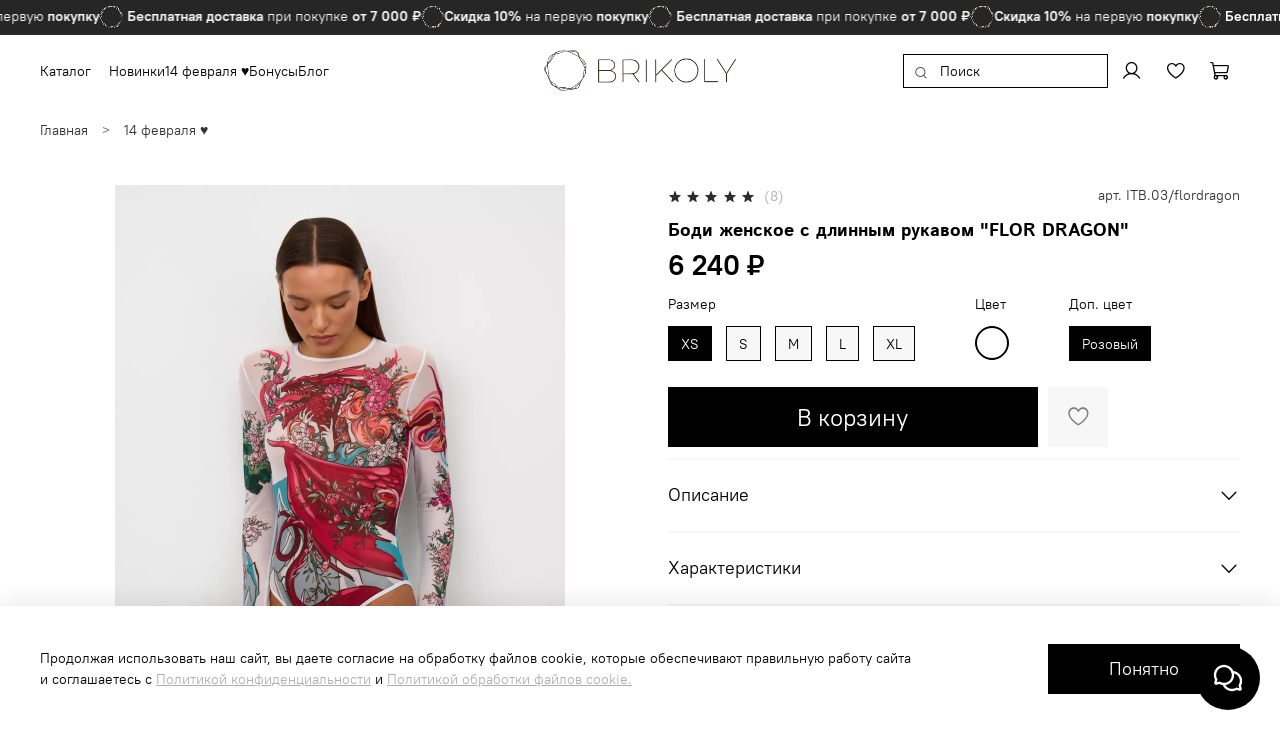

--- FILE ---
content_type: text/javascript
request_url: https://static.insales-cdn.com/assets/1/4493/6574477/1769027117/theme.js
body_size: 841
content:
/* 
 *   jQuery Sticky Plugin 1.0.1
 *   https://github.com/garethdn/jquery-sticky
 *
 *   Copyright 2013, Bruno Tarmann & Gareth Nolan
 *   http://tarmann.com.br
 *   http://ie.linkedin.com/in/garethnolan/

 *   Based on jQuery Boilerplate by Zeno Rocha with the help of Addy Osmani
 *   http://jqueryboilerplate.com
 *
 *   Licensed under the MIT license:
 *   http://www.opensource.org/licenses/MIT
 */


;(function ( $, window, document, undefined ) {

	var pluginName = "sticky";
	var defaults = {
		stickyClass: 'sdui-sticky-content',
        anchorClass: 'sdui-sticky-content-anchor',
        activeClass: 'is-active',
        buffer: 0
	};

	function Plugin ( element, options ) {
		this.element = element;

		this.settings = $.extend( {}, defaults, options );
		this._defaults = defaults;
		this._name = pluginName;
		this.init();
	}

	Plugin.prototype = {
		init: function () {
			$(this.element).addClass(this.settings.stickyClass);

			this.elementWidth = $(this.element).width();
			this.elementHeight = $(this.element).outerHeight();
			this.elementAnchor = this.createAnchor();

			this.bindEvents();
		},

		bindEvents: function () {
			var self = this;

			$(window).scroll( function () {
				self.refreshPosition();
			});
		},

		createAnchor: function () {
			return $('<div>').addClass(this.settings.anchorClass).insertBefore(this.element);
		},

		refreshPosition: function () {
			var scrollTop = $(window).scrollTop(),
	            elementAnchorTop = this.elementAnchor.offset().top;

	        if ( (scrollTop + this.settings.buffer) > elementAnchorTop ) {
	            this.fixElement()
	        } else {
	            this.releaseElement();
	        }
		},

		fixElement: function () {
			$(this.element).css({ 
            	position: 'fixed',
            	top: this.settings.buffer + 'px',
            	'z-index': 1000,
            	'width': this.elementWidth
            }).addClass(this.settings.activeClass);

            $(this.elementAnchor).height(this.elementHeight);
		},

		releaseElement: function () {
			$(this.element).css({ 
            	position: 'relative',
            	top: ''
            }).removeClass(this.settings.activeClass);

            $(this.elementAnchor).height(0);
		}
	};

	$.fn[ pluginName ] = function ( options ) {
		return this.each(function() {
			if ( !$.data( this, "plugin_" + pluginName ) ) {
				$.data( this, "plugin_" + pluginName, new Plugin( this, options ) );
			}
		});
	};

})( jQuery, window, document );



(function(){

  $('.header').sticky({
      stickyClass: 'sticky',
      activeClass: 'sticky-active'
  });

}());

